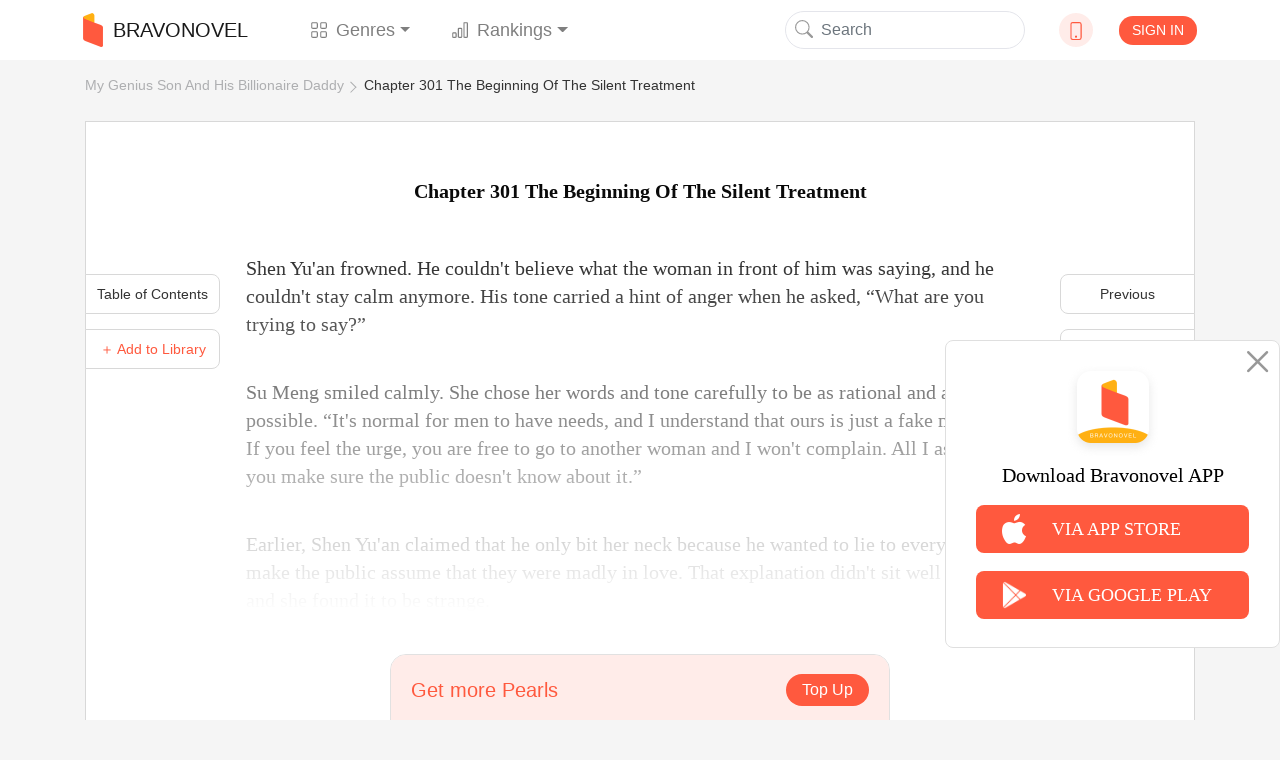

--- FILE ---
content_type: text/html; charset=utf-8
request_url: https://www.google.com/recaptcha/api2/aframe
body_size: 266
content:
<!DOCTYPE HTML><html><head><meta http-equiv="content-type" content="text/html; charset=UTF-8"></head><body><script nonce="k1hpkeri5tmGH2m9_BqyeA">/** Anti-fraud and anti-abuse applications only. See google.com/recaptcha */ try{var clients={'sodar':'https://pagead2.googlesyndication.com/pagead/sodar?'};window.addEventListener("message",function(a){try{if(a.source===window.parent){var b=JSON.parse(a.data);var c=clients[b['id']];if(c){var d=document.createElement('img');d.src=c+b['params']+'&rc='+(localStorage.getItem("rc::a")?sessionStorage.getItem("rc::b"):"");window.document.body.appendChild(d);sessionStorage.setItem("rc::e",parseInt(sessionStorage.getItem("rc::e")||0)+1);localStorage.setItem("rc::h",'1769316174843');}}}catch(b){}});window.parent.postMessage("_grecaptcha_ready", "*");}catch(b){}</script></body></html>

--- FILE ---
content_type: application/javascript
request_url: https://www.bravonovel.com/static/assets_enweb/script/header.js
body_size: 35
content:
$(function() {
	data = {
		user: null
	};
	init = () => {
		$('.user').show();
	};
	methods = {
		// function 及事件逻辑
	};

	init();
});


--- FILE ---
content_type: application/javascript
request_url: https://www.bravonovel.com/static/assets_enweb/script/bootstrap-hover-dropdown.js
body_size: 655
content:
/**
 * Project: Bootstrap Hover Dropdown
 * Dependencies: Bootstrap's Dropdown plugin, jQuery
 *
 * A simple plugin to enable Bootstrap dropdowns to active on hover and provide a nice user experience.
 *
 */

(function(e, t, n) {
	var r = e();
	e.fn.dropdownHover = function(n) {
		if ('ontouchstart' in document) return this;
		r = r.add(this.parent());
		return this.each(function() {
			function h(e) {
				r.find(':focus').blur();
				l.instantlyCloseOthers === !0 && r.removeClass('show');
				t.clearTimeout(c);
				s.addClass('show');
				s.children('.dropdown-menu').addClass('show');
				i.trigger(a);
			}
			var i = e(this),
				s = i.parent(),
				o = { delay: 500, instantlyCloseOthers: !0 },
				u = { delay: e(this).data('delay'), instantlyCloseOthers: e(this).data('close-others') },
				a = 'show.bs.dropdown',
				f = 'hide.bs.dropdown',
				l = e.extend(!0, {}, o, n, u),
				c;
			s.hover(
				function(e) {
					if (!s.hasClass('show') && !i.is(e.target)) return !0;
					h(e);
				},
				function() {
					c = t.setTimeout(function() {
						s.removeClass('show');
						s.children('.dropdown-menu').removeClass('show');
						i.trigger(f);
					}, l.delay);
				}
			);
			i.hover(function(e) {
				if (!s.hasClass('show') && !s.is(e.target)) return !0;
				h(e);
			});
			s.find('.dropdown-submenu').each(function() {
				var n = e(this),
					r;
				n.hover(
					function() {
						t.clearTimeout(r);
						n.children('.dropdown-menu').dropdown('show');
						n.siblings().children('.dropdown-menu').dropdown('hide');
					},
					function() {
						var e = n.children('.dropdown-menu');
						r = t.setTimeout(function() {
							e.dropdown('hide');
						}, l.delay);
					}
				);
			});
		});
	};
	e(document).ready(function() {
		e('[data-hover="dropdown"]').dropdownHover();
	});
})(jQuery, this);
